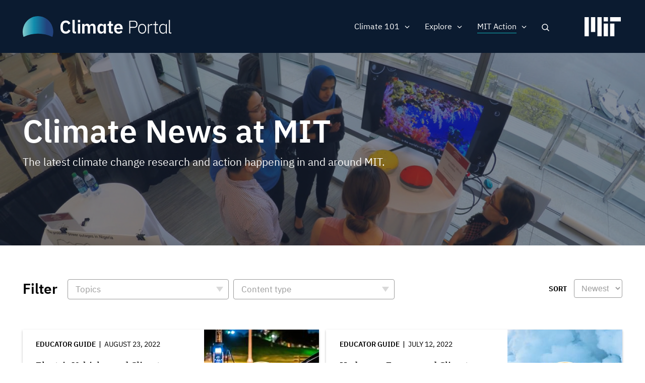

--- FILE ---
content_type: text/html; charset=UTF-8
request_url: https://climate.mit.edu/news?field_topics_target_id%5B118%5D=118&f%5B0%5D=content_type%3Aeducator_guide&f%5B1%5D=topics%3A128&f%5B2%5D=topics%3A133&f%5B3%5D=topics%3A135
body_size: 11510
content:
<!DOCTYPE html>
<html lang="en" dir="ltr" prefix="og: https://ogp.me/ns#">
  <head>
    <meta charset="utf-8" />
<noscript><style>form.antibot * :not(.antibot-message) { display: none !important; }</style>
</noscript><meta name="robots" content="noindex, nofollow" />
<script src="/sites/default/files/hotjar/hotjar.script.js?t8gs6v"></script>
<link rel="canonical" href="https://climate.mit.edu/news" />
<link rel="image_src" href="https://climate.mit.edu/sites/default/files/2020-06/Students%20event%20tv%20screen.png" />
<meta property="og:site_name" content="MIT Climate Portal" />
<meta property="og:url" content="https://climate.mit.edu/news" />
<meta property="og:title" content="Climate News at MIT" />
<meta property="og:image" content="https://climate.mit.edu/sites/default/files/2020-06/Students%20event%20tv%20screen.png" />
<meta property="og:image:url" content="https://climate.mit.edu/sites/default/files/2020-06/Students%20event%20tv%20screen.png" />
<meta property="og:image:secure_url" content="https://climate.mit.edu/sites/default/files/2020-06/Students%20event%20tv%20screen.png" />
<meta name="twitter:card" content="summary_large_image" />
<meta name="twitter:site" content="@climateMIT" />
<meta name="twitter:title" content="Climate News at MIT | MIT Climate Portal" />
<meta name="twitter:url" content="https://climate.mit.edu/news" />
<meta name="twitter:image" content="https://climate.mit.edu/sites/default/files/2020-06/Students%20event%20tv%20screen.png" />
<meta name="Generator" content="Drupal 10 (https://www.drupal.org)" />
<meta name="MobileOptimized" content="width" />
<meta name="HandheldFriendly" content="true" />
<meta name="viewport" content="width=device-width, initial-scale=1.0" />
<link rel="icon" href="/themes/basis/favicon.ico" type="image/vnd.microsoft.icon" />
<script src="/sites/default/files/google_tag/climate_tags/google_tag.script.js?t8gs6v" defer></script>
<script src="/sites/default/files/google_tag/gtm_k5fv8l9/google_tag.script.js?t8gs6v" defer></script>

    <title>Climate News at MIT | MIT Climate Portal</title>
    <meta name="google-site-verification" content="MdvdhfJu0jcuLrs3ty6voHamrIMJ8BnuJFVuluaix9s" />
    <link rel="stylesheet" media="all" href="/sites/default/files/css/css_ArobMGd3Q2Qey14UhNLRJ1fxzR-YvN4yhR78tfbvEb8.css?delta=0&amp;language=en&amp;theme=basis&amp;include=[base64]" />
<link rel="stylesheet" media="all" href="/sites/default/files/css/css_XovRKkJ1anHK6nKjupSbEwKWXiwL4xdkNEJfhCW2W38.css?delta=1&amp;language=en&amp;theme=basis&amp;include=[base64]" />

    
  
                              <script>!function(e){var n="https://s.go-mpulse.net/boomerang/";if("False"=="True")e.BOOMR_config=e.BOOMR_config||{},e.BOOMR_config.PageParams=e.BOOMR_config.PageParams||{},e.BOOMR_config.PageParams.pci=!0,n="https://s2.go-mpulse.net/boomerang/";if(window.BOOMR_API_key="D7ZZE-RYUYT-RCY2D-L5HR2-B4WKL",function(){function e(){if(!o){var e=document.createElement("script");e.id="boomr-scr-as",e.src=window.BOOMR.url,e.async=!0,i.parentNode.appendChild(e),o=!0}}function t(e){o=!0;var n,t,a,r,d=document,O=window;if(window.BOOMR.snippetMethod=e?"if":"i",t=function(e,n){var t=d.createElement("script");t.id=n||"boomr-if-as",t.src=window.BOOMR.url,BOOMR_lstart=(new Date).getTime(),e=e||d.body,e.appendChild(t)},!window.addEventListener&&window.attachEvent&&navigator.userAgent.match(/MSIE [67]\./))return window.BOOMR.snippetMethod="s",void t(i.parentNode,"boomr-async");a=document.createElement("IFRAME"),a.src="about:blank",a.title="",a.role="presentation",a.loading="eager",r=(a.frameElement||a).style,r.width=0,r.height=0,r.border=0,r.display="none",i.parentNode.appendChild(a);try{O=a.contentWindow,d=O.document.open()}catch(_){n=document.domain,a.src="javascript:var d=document.open();d.domain='"+n+"';void(0);",O=a.contentWindow,d=O.document.open()}if(n)d._boomrl=function(){this.domain=n,t()},d.write("<bo"+"dy onload='document._boomrl();'>");else if(O._boomrl=function(){t()},O.addEventListener)O.addEventListener("load",O._boomrl,!1);else if(O.attachEvent)O.attachEvent("onload",O._boomrl);d.close()}function a(e){window.BOOMR_onload=e&&e.timeStamp||(new Date).getTime()}if(!window.BOOMR||!window.BOOMR.version&&!window.BOOMR.snippetExecuted){window.BOOMR=window.BOOMR||{},window.BOOMR.snippetStart=(new Date).getTime(),window.BOOMR.snippetExecuted=!0,window.BOOMR.snippetVersion=12,window.BOOMR.url=n+"D7ZZE-RYUYT-RCY2D-L5HR2-B4WKL";var i=document.currentScript||document.getElementsByTagName("script")[0],o=!1,r=document.createElement("link");if(r.relList&&"function"==typeof r.relList.supports&&r.relList.supports("preload")&&"as"in r)window.BOOMR.snippetMethod="p",r.href=window.BOOMR.url,r.rel="preload",r.as="script",r.addEventListener("load",e),r.addEventListener("error",function(){t(!0)}),setTimeout(function(){if(!o)t(!0)},3e3),BOOMR_lstart=(new Date).getTime(),i.parentNode.appendChild(r);else t(!1);if(window.addEventListener)window.addEventListener("load",a,!1);else if(window.attachEvent)window.attachEvent("onload",a)}}(),"".length>0)if(e&&"performance"in e&&e.performance&&"function"==typeof e.performance.setResourceTimingBufferSize)e.performance.setResourceTimingBufferSize();!function(){if(BOOMR=e.BOOMR||{},BOOMR.plugins=BOOMR.plugins||{},!BOOMR.plugins.AK){var n=""=="true"?1:0,t="",a="amibojyxykk5k2lxdyiq-f-4c230b68a-clientnsv4-s.akamaihd.net",i="false"=="true"?2:1,o={"ak.v":"39","ak.cp":"1933651","ak.ai":parseInt("1296207",10),"ak.ol":"0","ak.cr":8,"ak.ipv":4,"ak.proto":"http/1.1","ak.rid":"62471b41","ak.r":51208,"ak.a2":n,"ak.m":"dscb","ak.n":"essl","ak.bpcip":"3.16.23.0","ak.cport":60358,"ak.gh":"23.209.83.7","ak.quicv":"","ak.tlsv":"tls1.2","ak.0rtt":"","ak.0rtt.ed":"","ak.csrc":"-","ak.acc":"bbr","ak.t":"1769414161","ak.ak":"hOBiQwZUYzCg5VSAfCLimQ==6cCfBI7b6vhiLSrrHYHt0/6gBYWa0l1I6uFB0fQCskgbb6ASq4WabV9Dle33ajhmUoqLGHu/nT5jJvHEodTos5k+xbFVnaRlzowvDpOc08whe49X82sEOG6Tw8RYrVDsRZ5x5tJS/b7Y8ovN2h/6O7EHeiiXDBbkAQEl05H11ws2NgwLEcwrH1vDj+jMwoQhJm5z79NUSNAEywMnbVIuWYcZweMZiL7Bsn8kOO7jILrPyxMKfpxUBgd5Qgi0BnyGhhIVha8FtusDRMv/DtrbUnJ3M2GD1S69CssGyojs9BUO/+lTgvf2CyDBLfmmq7QLy11UvqvYeYw781EVMbqeRxvRRv5fb9rNGs2cY40KersYps/G8mltVQ57js2t09Ls7egwLgljxYFq0gcb6zyr0ZZTFxKpohfJIlXSPFRLPJA=","ak.pv":"5","ak.dpoabenc":"","ak.tf":i};if(""!==t)o["ak.ruds"]=t;var r={i:!1,av:function(n){var t="http.initiator";if(n&&(!n[t]||"spa_hard"===n[t]))o["ak.feo"]=void 0!==e.aFeoApplied?1:0,BOOMR.addVar(o)},rv:function(){var e=["ak.bpcip","ak.cport","ak.cr","ak.csrc","ak.gh","ak.ipv","ak.m","ak.n","ak.ol","ak.proto","ak.quicv","ak.tlsv","ak.0rtt","ak.0rtt.ed","ak.r","ak.acc","ak.t","ak.tf"];BOOMR.removeVar(e)}};BOOMR.plugins.AK={akVars:o,akDNSPreFetchDomain:a,init:function(){if(!r.i){var e=BOOMR.subscribe;e("before_beacon",r.av,null,null),e("onbeacon",r.rv,null,null),r.i=!0}return this},is_complete:function(){return!0}}}}()}(window);</script></head>
  <body class="path-node page-node-type-view-container no-sidebars no-breadcrumbs not-front">
        <a href="#main-content" class="visually-hidden focusable skip-link">
      Skip to main content
    </a>
    <noscript><iframe src="https://www.googletagmanager.com/ns.html?id=GTM-N54X53G" height="0" width="0" style="display:none;visibility:hidden"></iframe></noscript><noscript><iframe src="https://www.googletagmanager.com/ns.html?id=GTM-K5FV8L9" height="0" width="0" style="display:none;visibility:hidden"></iframe></noscript>
      <div class="dialog-off-canvas-main-canvas" data-off-canvas-main-canvas>
    <div class="layout-container">



 <div class="pre-footer-wrap">
  <header role="banner">
          <div id="user-menu-area">
        <div class="container">
          
        </div>
      </div>
            <div class="container">
            <div id="top-header" class="clearfix">
                <div id="header-logo-space">
                    <div id="branding-header-logo">
                        <a href="/">
                            <img class="on logo-text" src="/themes/basis/images/climate-logo.svg" alt="Climate" />
                        </a>
                    </div>
                </div>

                  <div class="region region-header">
    <div id="block-searchlink" class="block block-climate-blocks block-climate-search-link">
  <div class="inner-block">
    
        
          <a href="#" class="search-link">Search</a>
      </div>
</div>
<nav role="navigation" aria-labelledby="block-basis-main-menu-menu" id="block-basis-main-menu" class="block block-menu navigation menu--main">
            
  <h2 class="visually-hidden" id="block-basis-main-menu-menu">Main navigation</h2>
  

        
              <ul class="menu">
                    <li class="menu-item menu-item--expanded">
        <span>Climate 101</span>
                                <ul class="menu">
                    <li class="menu-item">
        <a href="/what-we-know-about-climate-change" data-drupal-link-system-path="node/2627">What We Know</a>
              </li>
                <li class="menu-item">
        <a href="/what-can-be-done-about-climate-change" data-drupal-link-system-path="node/2628">What Can Be Done</a>
              </li>
                <li class="menu-item">
        <a href="/primer" data-drupal-link-system-path="node/3845">Climate Primer</a>
              </li>
        </ul>
  
              </li>
                <li class="menu-item menu-item--expanded">
        <span>Explore</span>
                                <ul class="menu">
                    <li class="menu-item">
        <a href="/ask-mit-climate-podcast" data-drupal-link-system-path="node/2484">Podcast</a>
              </li>
                <li class="menu-item">
        <a href="/explainers" data-drupal-link-system-path="node/2629">Explainers</a>
              </li>
                <li class="menu-item">
        <a href="/ask-mit-climate" data-drupal-link-system-path="node/2630">Climate Questions</a>
              </li>
                <li class="menu-item">
        <a href="/educators" title="Activities, lessons, and resources for high school and college educators." data-drupal-link-system-path="node/4134">For Educators</a>
              </li>
        </ul>
  
              </li>
                <li class="menu-item menu-item--expanded menu-item--active-trail">
        <span>MIT Action</span>
                                <ul class="menu">
                    <li class="menu-item menu-item--active-trail">
        <a href="/news" title="The latest MIT research and action on climate change" data-drupal-link-system-path="node/2480">News</a>
              </li>
                <li class="menu-item">
        <a href="/events" data-drupal-link-system-path="node/3771">Events</a>
              </li>
                <li class="menu-item">
        <a href="/resources-mit" data-drupal-link-system-path="node/2481">Resources</a>
              </li>
        </ul>
  
              </li>
                <li class="mobile-search menu-item">
        <a href="/search/google" class="mobile-search" data-drupal-link-system-path="search/google">Search</a>
              </li>
        </ul>
  


  </nav>

  </div>

                <a href="javascript:void(0)" class="burger-expand" aria-hidden="true"></a>
              <div id="mit-header-logo">
                <a href="https://web.mit.edu" target="_blank">
                  <img class="on" src="/themes/basis/images/mit-logo.svg" alt="MIT" />
                </a>
              </div>
            </div>
        </div>


  </header>

   <div id="mobile-drop" aria-hidden="true">
     <div id="side-menu-wrapper">
       <div class="container">
           <div class="region region-mobile-menu">
    <nav role="navigation" aria-labelledby="block-mainnavigation-menu" id="block-mainnavigation" class="block block-menu navigation menu--main">
            
  <h2 class="visually-hidden" id="block-mainnavigation-menu">Main navigation</h2>
  

        
              <ul class="menu">
                    <li class="menu-item menu-item--expanded">
        <span>Climate 101</span>
                                <ul class="menu">
                    <li class="menu-item">
        <a href="/what-we-know-about-climate-change" data-drupal-link-system-path="node/2627">What We Know</a>
              </li>
                <li class="menu-item">
        <a href="/what-can-be-done-about-climate-change" data-drupal-link-system-path="node/2628">What Can Be Done</a>
              </li>
                <li class="menu-item">
        <a href="/primer" data-drupal-link-system-path="node/3845">Climate Primer</a>
              </li>
        </ul>
  
              </li>
                <li class="menu-item menu-item--expanded">
        <span>Explore</span>
                                <ul class="menu">
                    <li class="menu-item">
        <a href="/ask-mit-climate-podcast" data-drupal-link-system-path="node/2484">Podcast</a>
              </li>
                <li class="menu-item">
        <a href="/explainers" data-drupal-link-system-path="node/2629">Explainers</a>
              </li>
                <li class="menu-item">
        <a href="/ask-mit-climate" data-drupal-link-system-path="node/2630">Climate Questions</a>
              </li>
                <li class="menu-item">
        <a href="/educators" title="Activities, lessons, and resources for high school and college educators." data-drupal-link-system-path="node/4134">For Educators</a>
              </li>
        </ul>
  
              </li>
                <li class="menu-item menu-item--expanded menu-item--active-trail">
        <span>MIT Action</span>
                                <ul class="menu">
                    <li class="menu-item menu-item--active-trail">
        <a href="/news" title="The latest MIT research and action on climate change" data-drupal-link-system-path="node/2480">News</a>
              </li>
                <li class="menu-item">
        <a href="/events" data-drupal-link-system-path="node/3771">Events</a>
              </li>
                <li class="menu-item">
        <a href="/resources-mit" data-drupal-link-system-path="node/2481">Resources</a>
              </li>
        </ul>
  
              </li>
                <li class="mobile-search menu-item">
        <a href="/search/google" class="mobile-search" data-drupal-link-system-path="search/google">Search</a>
              </li>
        </ul>
  


  </nav>

  </div>

       </div>
     </div>
   </div>

   <div id="messages">
      <div class="container">

          <div class="region region-highlighted">
    <div data-drupal-messages-fallback class="hidden"></div>

  </div>


        
      </div>
  </div>

  
      <div id="content-top" >
              <div class="region region-content-top">
    <div class="views-element-container block block-views block-views-blockview-container-header-block-1" id="block-views-block-view-container-header-block-1">
  <div class="inner-block">
    
        
          <div><div class="view view-view-container-header view-id-view_container_header view-display-id-block_1 js-view-dom-id-c28df82de2899060589a51abfed6dfe9d63f74a9d1767aa2cd8541beae764225">
  
    
      
      <div class="view-content">
      <div class="views-grouping">
    <div class="views-row">
    <div class="views-field views-field-nothing"><span class="field-content"><div class="view-container-header has-bg">
<div class="view-container-bg">  <img loading="lazy" src="/sites/default/files/styles/header_bg/public/2020-06/Students%20event%20tv%20screen.png?h=0f95ecc3&amp;itok=XfyzNiYJ" width="1440" height="450" alt="Students gather around a display of a coral reef at an MIT event" class="image-style-header-bg" />


</div>
<div class="view-container-header-text container">
<h1 class="faux-full-title">Climate News at MIT</h1>
<div class="header-subtitle">The latest climate change research and action happening in and around MIT.</div>
</div>
</div></span></div>
  </div>
</div>

    </div>
  
          </div>
</div>

      </div>
</div>

  </div>

    </div>
  
  <div class="content-wrap">

  
  <main role="main">

        <a id="main-content" tabindex="-1"></a>
        <div class="layout-content">
                  <div class="region region-content">
    <div id="block-basis-content" class="block block-system block-system-main-block">
  <div class="inner-block">
    
        
          
<article data-history-node-id="2480" class="node node--type-view-container node--view-mode-full">

  
    

  
  <div class="node__content">
    
  </div>

</article>

      </div>
</div>
<div class="views-element-container block block-views block-views-blocknews-search-api-block-1" id="block-views-block-news-search-api-block-1">
  <div class="inner-block">
    
        
          <div><div class="container two-grid pager-bottom view view-news-search-api view-id-news_search_api view-display-id-block_1 js-view-dom-id-8a1c6fb68ea729078fbb6373ea1e3999284c90654887afaa6ef3f7fd647ce5db">
  
    
      <div class="view-filters">
      <form class="views-exposed-form bef-exposed-form" data-bef-auto-submit-full-form="" data-bef-auto-submit="" data-bef-auto-submit-delay="500" data-drupal-selector="views-exposed-form-news-search-api-block-1" action="/news" method="get" id="views-exposed-form-news-search-api-block-1" accept-charset="UTF-8">
  <div class="form--inline clearfix">
  <div class="views-exposed-label filter-title">Filter</div><details class="form-item js-form-wrapper form-wrapper" data-drupal-selector="edit-field-topics-collapsible" id="edit-field-topics-collapsible--2">    <summary role="button" aria-controls="edit-field-topics-collapsible--2" aria-expanded="false">Topics</summary><div class="details-wrapper">
    <div class="js-form-item form-item js-form-type-select form-type-select js-form-item-field-topics form-item-field-topics form-no-label">
        <div class="bef-links-use-ajax bef-links bef-nested" data-drupal-selector="edit-field-topics" multiple="multiple" name="field_topics" id="edit-field-topics--2">
                    <ul><li><a href="https://climate.mit.edu/news?field_topics_target_id%5B118%5D=118&amp;f%5B0%5D=content_type%3Aeducator_guide&amp;f%5B1%5D=topics%3A128&amp;f%5B2%5D=topics%3A133&amp;f%5B3%5D=topics%3A135&amp;field_topics%5B0%5D=120" id="edit-field-topics-120" name="field_topics[120]" class="bef-link">Adaptation</a>                      <li><a href="https://climate.mit.edu/news?field_topics_target_id%5B118%5D=118&amp;f%5B0%5D=content_type%3Aeducator_guide&amp;f%5B1%5D=topics%3A128&amp;f%5B2%5D=topics%3A133&amp;f%5B3%5D=topics%3A135&amp;field_topics%5B0%5D=113" id="edit-field-topics-113" name="field_topics[113]" class="bef-link">Arctic &amp; Antarctic</a>                      <li><a href="https://climate.mit.edu/news?field_topics_target_id%5B118%5D=118&amp;f%5B0%5D=content_type%3Aeducator_guide&amp;f%5B1%5D=topics%3A128&amp;f%5B2%5D=topics%3A133&amp;f%5B3%5D=topics%3A135&amp;field_topics%5B0%5D=121" id="edit-field-topics-121" name="field_topics[121]" class="bef-link">Arts &amp; Communication</a>                      <li><a href="https://climate.mit.edu/news?field_topics_target_id%5B118%5D=118&amp;f%5B0%5D=content_type%3Aeducator_guide&amp;f%5B1%5D=topics%3A128&amp;f%5B2%5D=topics%3A133&amp;f%5B3%5D=topics%3A135&amp;field_topics%5B0%5D=108" id="edit-field-topics-108" name="field_topics[108]" class="bef-link">Atmosphere</a>                      <li><a href="https://climate.mit.edu/news?field_topics_target_id%5B118%5D=118&amp;f%5B0%5D=content_type%3Aeducator_guide&amp;f%5B1%5D=topics%3A128&amp;f%5B2%5D=topics%3A133&amp;f%5B3%5D=topics%3A135&amp;field_topics%5B0%5D=112" id="edit-field-topics-112" name="field_topics[112]" class="bef-link">Biodiversity</a>                      <li><a href="https://climate.mit.edu/news?field_topics_target_id%5B118%5D=118&amp;f%5B0%5D=content_type%3Aeducator_guide&amp;f%5B1%5D=topics%3A128&amp;f%5B2%5D=topics%3A133&amp;f%5B3%5D=topics%3A135&amp;field_topics%5B0%5D=115" id="edit-field-topics-115" name="field_topics[115]" class="bef-link">Buildings</a>                      <li><a href="https://climate.mit.edu/news?field_topics_target_id%5B118%5D=118&amp;f%5B0%5D=content_type%3Aeducator_guide&amp;f%5B1%5D=topics%3A128&amp;f%5B2%5D=topics%3A133&amp;f%5B3%5D=topics%3A135&amp;field_topics%5B0%5D=118" id="edit-field-topics-118" name="field_topics[118]" class="bef-link">Carbon Capture</a>                      <li><a href="https://climate.mit.edu/news?field_topics_target_id%5B118%5D=118&amp;f%5B0%5D=content_type%3Aeducator_guide&amp;f%5B1%5D=topics%3A128&amp;f%5B2%5D=topics%3A133&amp;f%5B3%5D=topics%3A135&amp;field_topics%5B0%5D=114" id="edit-field-topics-114" name="field_topics[114]" class="bef-link">Cities &amp; Planning</a>                      <li><a href="https://climate.mit.edu/news?field_topics_target_id%5B118%5D=118&amp;f%5B0%5D=content_type%3Aeducator_guide&amp;f%5B1%5D=topics%3A128&amp;f%5B2%5D=topics%3A133&amp;f%5B3%5D=topics%3A135&amp;field_topics%5B0%5D=107" id="edit-field-topics-107" name="field_topics[107]" class="bef-link">Climate Modeling</a>                      <li><a href="https://climate.mit.edu/news?field_topics_target_id%5B118%5D=118&amp;f%5B0%5D=content_type%3Aeducator_guide&amp;f%5B1%5D=topics%3A128&amp;f%5B2%5D=topics%3A133&amp;f%5B3%5D=topics%3A135&amp;field_topics%5B0%5D=10" id="edit-field-topics-10" name="field_topics[10]" class="bef-link">Energy</a>                      <ul><li><a href="https://climate.mit.edu/news?field_topics_target_id%5B118%5D=118&amp;f%5B0%5D=content_type%3Aeducator_guide&amp;f%5B1%5D=topics%3A128&amp;f%5B2%5D=topics%3A133&amp;f%5B3%5D=topics%3A135&amp;field_topics%5B0%5D=133" id="edit-field-topics-133" name="field_topics[133]" class="bef-link">Batteries, Storage &amp; Transmission</a>                      <li><a href="https://climate.mit.edu/news?field_topics_target_id%5B118%5D=118&amp;f%5B0%5D=content_type%3Aeducator_guide&amp;f%5B1%5D=topics%3A128&amp;f%5B2%5D=topics%3A133&amp;f%5B3%5D=topics%3A135&amp;field_topics%5B0%5D=135" id="edit-field-topics-135" name="field_topics[135]" class="bef-link">Electrification</a>                      <li><a href="https://climate.mit.edu/news?field_topics_target_id%5B118%5D=118&amp;f%5B0%5D=content_type%3Aeducator_guide&amp;f%5B1%5D=topics%3A128&amp;f%5B2%5D=topics%3A133&amp;f%5B3%5D=topics%3A135&amp;field_topics%5B0%5D=134" id="edit-field-topics-134" name="field_topics[134]" class="bef-link">Energy Efficiency</a>                      <li><a href="https://climate.mit.edu/news?field_topics_target_id%5B118%5D=118&amp;f%5B0%5D=content_type%3Aeducator_guide&amp;f%5B1%5D=topics%3A128&amp;f%5B2%5D=topics%3A133&amp;f%5B3%5D=topics%3A135&amp;field_topics%5B0%5D=131" id="edit-field-topics-131" name="field_topics[131]" class="bef-link">Fossil Fuels</a>                      <li><a href="https://climate.mit.edu/news?field_topics_target_id%5B118%5D=118&amp;f%5B0%5D=content_type%3Aeducator_guide&amp;f%5B1%5D=topics%3A128&amp;f%5B2%5D=topics%3A133&amp;f%5B3%5D=topics%3A135&amp;field_topics%5B0%5D=132" id="edit-field-topics-132" name="field_topics[132]" class="bef-link">Nuclear &amp; Fusion Energy</a>                      <li><a href="https://climate.mit.edu/news?field_topics_target_id%5B118%5D=118&amp;f%5B0%5D=content_type%3Aeducator_guide&amp;f%5B1%5D=topics%3A128&amp;f%5B2%5D=topics%3A133&amp;f%5B3%5D=topics%3A135&amp;field_topics%5B0%5D=130" id="edit-field-topics-130" name="field_topics[130]" class="bef-link">Renewable Energy</a>                      </ul><li><a href="https://climate.mit.edu/news?field_topics_target_id%5B118%5D=118&amp;f%5B0%5D=content_type%3Aeducator_guide&amp;f%5B1%5D=topics%3A128&amp;f%5B2%5D=topics%3A133&amp;f%5B3%5D=topics%3A135&amp;field_topics%5B0%5D=8" id="edit-field-topics-8" name="field_topics[8]" class="bef-link">Finance &amp; Economics</a>                      <ul><li><a href="https://climate.mit.edu/news?field_topics_target_id%5B118%5D=118&amp;f%5B0%5D=content_type%3Aeducator_guide&amp;f%5B1%5D=topics%3A128&amp;f%5B2%5D=topics%3A133&amp;f%5B3%5D=topics%3A135&amp;field_topics%5B0%5D=142" id="edit-field-topics-142" name="field_topics[142]" class="bef-link">Carbon Pricing</a>                      </ul><li><a href="https://climate.mit.edu/news?field_topics_target_id%5B118%5D=118&amp;f%5B0%5D=content_type%3Aeducator_guide&amp;f%5B1%5D=topics%3A128&amp;f%5B2%5D=topics%3A133&amp;f%5B3%5D=topics%3A135&amp;field_topics%5B0%5D=3" id="edit-field-topics-3" name="field_topics[3]" class="bef-link">Food, Water &amp; Agriculture</a>                      <li><a href="https://climate.mit.edu/news?field_topics_target_id%5B118%5D=118&amp;f%5B0%5D=content_type%3Aeducator_guide&amp;f%5B1%5D=topics%3A128&amp;f%5B2%5D=topics%3A133&amp;f%5B3%5D=topics%3A135&amp;field_topics%5B0%5D=111" id="edit-field-topics-111" name="field_topics[111]" class="bef-link">Forests</a>                      <li><a href="https://climate.mit.edu/news?field_topics_target_id%5B118%5D=118&amp;f%5B0%5D=content_type%3Aeducator_guide&amp;f%5B1%5D=topics%3A128&amp;f%5B2%5D=topics%3A133&amp;f%5B3%5D=topics%3A135&amp;field_topics%5B0%5D=119" id="edit-field-topics-119" name="field_topics[119]" class="bef-link">Geoengineering</a>                      <li><a href="https://climate.mit.edu/news?field_topics_target_id%5B118%5D=118&amp;f%5B0%5D=content_type%3Aeducator_guide&amp;f%5B1%5D=topics%3A128&amp;f%5B2%5D=topics%3A133&amp;f%5B3%5D=topics%3A135&amp;field_topics%5B0%5D=7" id="edit-field-topics-7" name="field_topics[7]" class="bef-link">Government &amp; Policy</a>                      <ul><li><a href="https://climate.mit.edu/news?field_topics_target_id%5B118%5D=118&amp;f%5B0%5D=content_type%3Aeducator_guide&amp;f%5B1%5D=topics%3A128&amp;f%5B2%5D=topics%3A133&amp;f%5B3%5D=topics%3A135&amp;field_topics%5B0%5D=140" id="edit-field-topics-140" name="field_topics[140]" class="bef-link">Advocacy &amp; Activism</a>                      <li><a href="https://climate.mit.edu/news?field_topics_target_id%5B118%5D=118&amp;f%5B0%5D=content_type%3Aeducator_guide&amp;f%5B1%5D=topics%3A128&amp;f%5B2%5D=topics%3A133&amp;f%5B3%5D=topics%3A135&amp;field_topics%5B0%5D=141" id="edit-field-topics-141" name="field_topics[141]" class="bef-link">International Agreements</a>                      <li><a href="https://climate.mit.edu/news?field_topics_target_id%5B118%5D=118&amp;f%5B0%5D=content_type%3Aeducator_guide&amp;f%5B1%5D=topics%3A128&amp;f%5B2%5D=topics%3A133&amp;f%5B3%5D=topics%3A135&amp;field_topics%5B0%5D=144" id="edit-field-topics-144" name="field_topics[144]" class="bef-link">National Security</a>                      </ul><li><a href="https://climate.mit.edu/news?field_topics_target_id%5B118%5D=118&amp;f%5B0%5D=content_type%3Aeducator_guide&amp;f%5B1%5D=topics%3A128&amp;f%5B2%5D=topics%3A133&amp;f%5B3%5D=topics%3A135&amp;field_topics%5B0%5D=5" id="edit-field-topics-5" name="field_topics[5]" class="bef-link">Humanities &amp; Social Science</a>                      <ul><li><a href="https://climate.mit.edu/news?field_topics_target_id%5B118%5D=118&amp;f%5B0%5D=content_type%3Aeducator_guide&amp;f%5B1%5D=topics%3A128&amp;f%5B2%5D=topics%3A133&amp;f%5B3%5D=topics%3A135&amp;field_topics%5B0%5D=129" id="edit-field-topics-129" name="field_topics[129]" class="bef-link">Climate Justice</a>                      </ul><li><a href="https://climate.mit.edu/news?field_topics_target_id%5B118%5D=118&amp;f%5B0%5D=content_type%3Aeducator_guide&amp;f%5B1%5D=topics%3A128&amp;f%5B2%5D=topics%3A133&amp;f%5B3%5D=topics%3A135&amp;field_topics%5B0%5D=116" id="edit-field-topics-116" name="field_topics[116]" class="bef-link">Industry &amp; Manufacturing</a>                      <li><a href="https://climate.mit.edu/news?field_topics_target_id%5B118%5D=118&amp;f%5B0%5D=content_type%3Aeducator_guide&amp;f%5B1%5D=topics%3A128&amp;f%5B2%5D=topics%3A133&amp;f%5B3%5D=topics%3A135&amp;field_topics%5B0%5D=110" id="edit-field-topics-110" name="field_topics[110]" class="bef-link">Oceans</a>                      <ul><li><a href="https://climate.mit.edu/news?field_topics_target_id%5B118%5D=118&amp;f%5B0%5D=content_type%3Aeducator_guide&amp;f%5B1%5D=topics%3A128&amp;f%5B2%5D=topics%3A133&amp;f%5B3%5D=topics%3A135&amp;field_topics%5B0%5D=128" id="edit-field-topics-128" name="field_topics[128]" class="bef-link">Sea Level Rise</a>                      </ul><li><a href="https://climate.mit.edu/news?field_topics_target_id%5B118%5D=118&amp;f%5B0%5D=content_type%3Aeducator_guide&amp;f%5B1%5D=topics%3A128&amp;f%5B2%5D=topics%3A133&amp;f%5B3%5D=topics%3A135&amp;field_topics%5B0%5D=11" id="edit-field-topics-11" name="field_topics[11]" class="bef-link">Transportation</a>                      <ul><li><a href="https://climate.mit.edu/news?field_topics_target_id%5B118%5D=118&amp;f%5B0%5D=content_type%3Aeducator_guide&amp;f%5B1%5D=topics%3A128&amp;f%5B2%5D=topics%3A133&amp;f%5B3%5D=topics%3A135&amp;field_topics%5B0%5D=136" id="edit-field-topics-136" name="field_topics[136]" class="bef-link">Air Travel</a>                      <li><a href="https://climate.mit.edu/news?field_topics_target_id%5B118%5D=118&amp;f%5B0%5D=content_type%3Aeducator_guide&amp;f%5B1%5D=topics%3A128&amp;f%5B2%5D=topics%3A133&amp;f%5B3%5D=topics%3A135&amp;field_topics%5B0%5D=143" id="edit-field-topics-143" name="field_topics[143]" class="bef-link">Alternative Fuels</a>                      <li><a href="https://climate.mit.edu/news?field_topics_target_id%5B118%5D=118&amp;f%5B0%5D=content_type%3Aeducator_guide&amp;f%5B1%5D=topics%3A128&amp;f%5B2%5D=topics%3A133&amp;f%5B3%5D=topics%3A135&amp;field_topics%5B0%5D=137" id="edit-field-topics-137" name="field_topics[137]" class="bef-link">Cars</a>                      <li><a href="https://climate.mit.edu/news?field_topics_target_id%5B118%5D=118&amp;f%5B0%5D=content_type%3Aeducator_guide&amp;f%5B1%5D=topics%3A128&amp;f%5B2%5D=topics%3A133&amp;f%5B3%5D=topics%3A135&amp;field_topics%5B0%5D=138" id="edit-field-topics-138" name="field_topics[138]" class="bef-link">Public Transportation</a>                      </ul><li><a href="https://climate.mit.edu/news?field_topics_target_id%5B118%5D=118&amp;f%5B0%5D=content_type%3Aeducator_guide&amp;f%5B1%5D=topics%3A128&amp;f%5B2%5D=topics%3A133&amp;f%5B3%5D=topics%3A135&amp;field_topics%5B0%5D=117" id="edit-field-topics-117" name="field_topics[117]" class="bef-link">Waste</a>                      <li><a href="https://climate.mit.edu/news?field_topics_target_id%5B118%5D=118&amp;f%5B0%5D=content_type%3Aeducator_guide&amp;f%5B1%5D=topics%3A128&amp;f%5B2%5D=topics%3A133&amp;f%5B3%5D=topics%3A135&amp;field_topics%5B0%5D=109" id="edit-field-topics-109" name="field_topics[109]" class="bef-link">Weather &amp; Natural Disasters</a>                      <ul><li><a href="https://climate.mit.edu/news?field_topics_target_id%5B118%5D=118&amp;f%5B0%5D=content_type%3Aeducator_guide&amp;f%5B1%5D=topics%3A128&amp;f%5B2%5D=topics%3A133&amp;f%5B3%5D=topics%3A135&amp;field_topics%5B0%5D=124" id="edit-field-topics-124" name="field_topics[124]" class="bef-link">Drought</a>                      <li><a href="https://climate.mit.edu/news?field_topics_target_id%5B118%5D=118&amp;f%5B0%5D=content_type%3Aeducator_guide&amp;f%5B1%5D=topics%3A128&amp;f%5B2%5D=topics%3A133&amp;f%5B3%5D=topics%3A135&amp;field_topics%5B0%5D=126" id="edit-field-topics-126" name="field_topics[126]" class="bef-link">Flooding</a>                      <li><a href="https://climate.mit.edu/news?field_topics_target_id%5B118%5D=118&amp;f%5B0%5D=content_type%3Aeducator_guide&amp;f%5B1%5D=topics%3A128&amp;f%5B2%5D=topics%3A133&amp;f%5B3%5D=topics%3A135&amp;field_topics%5B0%5D=123" id="edit-field-topics-123" name="field_topics[123]" class="bef-link">Hurricanes</a></li></ul></li></ul>      </div>

        </div>
</div>
</details>
<details class="form-item js-form-wrapper form-wrapper" data-drupal-selector="edit-type-collapsible" id="edit-type-collapsible--2">    <summary role="button" aria-controls="edit-type-collapsible--2" aria-expanded="false">Content type</summary><div class="details-wrapper">
    <div class="js-form-item form-item js-form-type-select form-type-select js-form-item-type form-item-type form-no-label">
        <div class="bef-links-use-ajax bef-links" data-drupal-selector="edit-type" multiple="multiple" name="type" id="edit-type--2">
                    <ul><li><a href="https://climate.mit.edu/news?field_topics_target_id%5B118%5D=118&amp;f%5B0%5D=content_type%3Aeducator_guide&amp;f%5B1%5D=topics%3A128&amp;f%5B2%5D=topics%3A133&amp;f%5B3%5D=topics%3A135&amp;type%5B0%5D=educator_guide" id="edit-type-educator-guide" name="type[educator_guide]" class="bef-link">Educator Guide</a>                      <li><a href="https://climate.mit.edu/news?field_topics_target_id%5B118%5D=118&amp;f%5B0%5D=content_type%3Aeducator_guide&amp;f%5B1%5D=topics%3A128&amp;f%5B2%5D=topics%3A133&amp;f%5B3%5D=topics%3A135&amp;type%5B0%5D=podcast" id="edit-type-podcast" name="type[podcast]" class="bef-link">Podcast</a>                      <li><a href="https://climate.mit.edu/news?field_topics_target_id%5B118%5D=118&amp;f%5B0%5D=content_type%3Aeducator_guide&amp;f%5B1%5D=topics%3A128&amp;f%5B2%5D=topics%3A133&amp;f%5B3%5D=topics%3A135&amp;type%5B0%5D=post" id="edit-type-post" name="type[post]" class="bef-link">Post</a>                      <li><a href="https://climate.mit.edu/news?field_topics_target_id%5B118%5D=118&amp;f%5B0%5D=content_type%3Aeducator_guide&amp;f%5B1%5D=topics%3A128&amp;f%5B2%5D=topics%3A133&amp;f%5B3%5D=topics%3A135&amp;type%5B0%5D=video" id="edit-type-video" name="type[video]" class="bef-link">Video</a></li></ul>      </div>

        </div>
</div>
</details>
<div class="js-form-item form-item js-form-type-select form-type-select js-form-item-sort-bef-combine form-item-sort-bef-combine">
      <label for="edit-sort-bef-combine--2">Sort</label>
        <span class="select-wrap"><select data-drupal-selector="edit-sort-bef-combine" id="edit-sort-bef-combine--2" name="sort_bef_combine" class="form-select"><option value="created_DESC" selected="selected">Newest</option><option value="created_ASC">Oldest</option></select></span>
        </div>
<div data-drupal-selector="edit-actions" class="form-actions js-form-wrapper form-wrapper" id="edit-actions--2"><input data-bef-auto-submit-click="" class="js-hide button js-form-submit form-submit" data-drupal-selector="edit-submit-news-search-api-2" type="submit" id="edit-submit-news-search-api--2" value="Apply" />
</div>

</div>

</form>

    </div>
        <div class="view-header">
      
    </div>
    
      <div class="view-content">
      <div class="views-grouping">
    <div class="views-row">
    
<article data-history-node-id="3766" class="mit-approved-content node node--type-educator-guide node--view-mode-teaser-mini">

  
    

  
  <div class="node__content">
    <a href="/til-about-electric-cars-educator-guide" class="field-group-link card-link" hreflang="en">
<div  class="inner-card-wrap">
    
<div  class="mini-title">
    <div class="pseudo-type educator_guide">Educator Guide<span class="type-date">August 23, 2022</span></div><h4 class="faux-full-title">Electric Vehicles and Climate Change Educator Guide</h4><div class="pseudo-author">Ask MIT Climate Podcast</div>
  </div>
            <div class="field field--name-field-post-image field--type-entity-reference field--label-hidden field__item">  <img loading="lazy" src="/sites/default/files/styles/teaser_mini_image/public/educator-guide-images/electric%20car%20educator%20guide%20image.jpg?itok=GIzDgReL" width="228" height="240" class="image-style-teaser-mini-image" />


</div>
      
  </div></a>
  </div>

</article>

  </div>
    <div class="views-row">
    
<article data-history-node-id="3707" class="mit-approved-content node node--type-educator-guide node--view-mode-teaser-mini">

  
    

  
  <div class="node__content">
    <a href="/til-about-hydrogen-energy-educator-guide" class="field-group-link card-link" hreflang="en">
<div  class="inner-card-wrap">
    
<div  class="mini-title">
    <div class="pseudo-type educator_guide">Educator Guide<span class="type-date">July 12, 2022</span></div><h4 class="faux-full-title">Hydrogen Energy and Climate Change Educator Guide</h4><div class="pseudo-author">Ask MIT Climate Podcast</div>
  </div>
            <div class="field field--name-field-post-image field--type-entity-reference field--label-hidden field__item">  <img loading="lazy" src="/sites/default/files/styles/teaser_mini_image/public/educator-guide-images/hydrogen_educator_guide_image.jpg?itok=F-TON57o" width="228" height="240" alt="A cloudy sky, with the amber-colored TIL climate Guide for Educators logo superimposed." class="image-style-teaser-mini-image" />


</div>
      
  </div></a>
  </div>

</article>

  </div>
    <div class="views-row">
    
<article data-history-node-id="3635" class="mit-approved-content node node--type-educator-guide node--view-mode-teaser-mini">

  
    

  
  <div class="node__content">
    <a href="/til-about-the-changing-ocean-educator-guide" class="field-group-link card-link" hreflang="en">
<div  class="inner-card-wrap">
    
<div  class="mini-title">
    <div class="pseudo-type educator_guide">Educator Guide<span class="type-date">May 17, 2022</span></div><h4 class="faux-full-title">The Ocean and Climate Change Educator Guide</h4><div class="pseudo-author">Ask MIT Climate Podcast</div>
  </div>
            <div class="field field--name-field-post-image field--type-entity-reference field--label-hidden field__item">  <img loading="lazy" src="/sites/default/files/styles/teaser_mini_image/public/educator-guide-images/Slide1.PNG?itok=k6-6jdUQ" width="228" height="240" alt="Underwater photo with dark coral in foreground. TILclimate Guides for Educators Logo. Photo by Jim Beaudoin on Unsplash" class="image-style-teaser-mini-image" />


</div>
      
  </div></a>
  </div>

</article>

  </div>
    <div class="views-row">
    
<article data-history-node-id="3323" class="mit-approved-content node node--type-educator-guide node--view-mode-teaser-mini">

  
    

  
  <div class="node__content">
    <a href="/tilclimate-city-future-educator-guide" class="field-group-link card-link" hreflang="en">
<div  class="inner-card-wrap">
    
<div  class="mini-title">
    <div class="pseudo-type educator_guide">Educator Guide<span class="type-date">December 1, 2021</span></div><h4 class="faux-full-title">City of the Future Climate Project Educator Guide</h4><div class="pseudo-author">Ask MIT Climate Podcast</div>
  </div>
            <div class="field field--name-field-post-image field--type-entity-reference field--label-hidden field__item">  <img loading="lazy" src="/sites/default/files/styles/teaser_mini_image/public/educator-guide-images/city%20of%20the%20future%20educator%20guide%20image.jpg?itok=FpOeWMO-" width="228" height="240" alt="TILclimate city of the future guide for educators" class="image-style-teaser-mini-image" />


</div>
      
  </div></a>
  </div>

</article>

  </div>
    <div class="views-row">
    
<article data-history-node-id="3218" class="mit-approved-content node node--type-educator-guide node--view-mode-teaser-mini">

  
    

  
  <div class="node__content">
    <a href="/til-about-wind-solar-power-educator-guide" class="field-group-link card-link" hreflang="en">
<div  class="inner-card-wrap">
    
<div  class="mini-title">
    <div class="pseudo-type educator_guide">Educator Guide<span class="type-date">October 1, 2021</span></div><h4 class="faux-full-title">Wind, Solar, and Climate Change Educator Guide</h4><div class="pseudo-author">Ask MIT Climate Podcast</div>
  </div>
            <div class="field field--name-field-post-image field--type-entity-reference field--label-hidden field__item">  <img loading="lazy" src="/sites/default/files/styles/teaser_mini_image/public/educator-guide-images/wind%20and%20solar%20educator%20guide%20image.jpg?itok=yB4couKu" width="228" height="240" alt="TILclimate wind and solar guide for educators" class="image-style-teaser-mini-image" />


</div>
      
  </div></a>
  </div>

</article>

  </div>
    <div class="views-row">
    
<article data-history-node-id="3198" class="mit-approved-content node node--type-educator-guide node--view-mode-teaser-mini">

  
    

  
  <div class="node__content">
    <a href="/til-about-energy-electricity-educator-guide" class="field-group-link card-link" hreflang="en">
<div  class="inner-card-wrap">
    
<div  class="mini-title">
    <div class="pseudo-type educator_guide">Educator Guide<span class="type-date">September 20, 2021</span></div><h4 class="faux-full-title">Energy and Climate Change Educator Guide</h4><div class="pseudo-author">Ask MIT Climate Podcast</div>
  </div>
            <div class="field field--name-field-post-image field--type-entity-reference field--label-hidden field__item">  <img loading="lazy" src="/sites/default/files/styles/teaser_mini_image/public/educator-guide-images/energy%20and%20electricity%20educator%20guide%20image.jpg?itok=NFu4t5Xh" width="228" height="240" alt="TILclimate energy and electricity guide for educators" class="image-style-teaser-mini-image" />


</div>
      
  </div></a>
  </div>

</article>

  </div>
    <div class="views-row">
    
<article data-history-node-id="3156" class="mit-approved-content node node--type-educator-guide node--view-mode-teaser-mini">

  
    

  
  <div class="node__content">
    <a href="/til-about-electric-grid-educator-guide" class="field-group-link card-link" hreflang="en">
<div  class="inner-card-wrap">
    
<div  class="mini-title">
    <div class="pseudo-type educator_guide">Educator Guide<span class="type-date">August 19, 2021</span></div><h4 class="faux-full-title">Electric Grid and Climate Change Educator Guide</h4><div class="pseudo-author">Ask MIT Climate Podcast</div>
  </div>
            <div class="field field--name-field-post-image field--type-entity-reference field--label-hidden field__item">  <img loading="lazy" src="/sites/default/files/styles/teaser_mini_image/public/educator-guide-images/electric%20grid%20educator%20guide%20image.jpg?itok=AVNlUJVB" width="228" height="240" alt="TIL about the electric grid: educator guide" class="image-style-teaser-mini-image" />


</div>
      
  </div></a>
  </div>

</article>

  </div>
    <div class="views-row">
    
<article data-history-node-id="3155" class="mit-approved-content node node--type-educator-guide node--view-mode-teaser-mini">

  
    

  
  <div class="node__content">
    <a href="/til-about-sea-level-rise-part-2-educator-guide" class="field-group-link card-link" hreflang="en">
<div  class="inner-card-wrap">
    
<div  class="mini-title">
    <div class="pseudo-type educator_guide">Educator Guide<span class="type-date">August 19, 2021</span></div><h4 class="faux-full-title">Sea Level Rise and Climate Change Educator Guide</h4><div class="pseudo-author">Ask MIT Climate Podcast</div>
  </div>
            <div class="field field--name-field-post-image field--type-entity-reference field--label-hidden field__item">  <img loading="lazy" src="/sites/default/files/styles/teaser_mini_image/public/educator-guide-images/sea%20level%20rise%202%20educator%20guide%20image.jpg?itok=GhzHrhy1" width="228" height="240" alt="TIL about sea level rise part 2: educator guide" class="image-style-teaser-mini-image" />


</div>
      
  </div></a>
  </div>

</article>

  </div>
    <div class="views-row">
    
<article data-history-node-id="3145" class="mit-approved-content node node--type-educator-guide node--view-mode-teaser-mini">

  
    

  
  <div class="node__content">
    <a href="/til-about-sea-level-rise-part-1-educator-guide" class="field-group-link card-link" hreflang="en">
<div  class="inner-card-wrap">
    
<div  class="mini-title">
    <div class="pseudo-type educator_guide">Educator Guide<span class="type-date">August 13, 2021</span></div><h4 class="faux-full-title">Sea Level Rise Climate Change Demo Educator Guide</h4><div class="pseudo-author">Ask MIT Climate Podcast</div>
  </div>
            <div class="field field--name-field-post-image field--type-entity-reference field--label-hidden field__item">  <img loading="lazy" src="/sites/default/files/styles/teaser_mini_image/public/educator-guide-images/sea%20level%20rise%201%20educator%20guide%20image.jpg?itok=fh9jJdj9" width="228" height="240" alt="TIL about sea level rise: guide for educators" class="image-style-teaser-mini-image" />


</div>
      
  </div></a>
  </div>

</article>

  </div>
</div>

    </div>
  
      
            <div class="view-footer">
      <b>1 - 9</b> of 9
    </div>
    </div>
</div>

      </div>
</div>

  </div>

        </div>
  </main>

      <div id="content-bottom" >
        <div class="container">
              <div class="region region-content-bottom">
    <div id="block-mitclimatenewsinyourinbox" class="block block-block-content block-block-content4bd3950e-7890-450d-b065-d493ba8354a1">
  <div class="inner-block">
    
          <h2>MIT Climate News in Your Inbox</h2>
        
          
            <div class="clearfix text-formatted field field--name-body field--type-text-with-summary field--label-hidden field__item"><div id="mc_embed_signup">
<form action="https://mit.us11.list-manage.com/subscribe/post?u=7247cc773946fb96a52ecfa04&amp;id=17d8deda98" class="validate" data-drupal-form-fields="mce-EMAIL,mc-embedded-subscribe" id="mc-embedded-subscribe-form" method="post" name="mc-embedded-subscribe-form" novalidate="novalidate" target="_blank">
<div id="mc_embed_signup_scroll"><input class="required email" id="mce-EMAIL" name="EMAIL" placeholder="Enter your email address to subscribe" type="email" value="" /><input class="button" id="mc-embedded-subscribe" name="subscribe" type="submit" value="Submit" /></div>

<div class="clear" id="mce-responses">
<div class="response" id="mce-error-response" style="display:none">&nbsp;</div>

<div class="response" id="mce-success-response" style="display:none">&nbsp;</div>
</div>

<div aria-hidden="true" style="position: absolute; left: -5000px;"><input name="b_1a57a715520513505ca5cda89_f06b2df47c" tabindex="-1" type="text" value="" /></div>
</form>
</div>
</div>
      
      </div>
</div>

  </div>

        </div>
    </div>
    </div>
 </div>
<footer role="contentinfo">
  <div class="container">
            <div class="region region-footer-login">
    <div id="block-mitgroupslogin" class="block block-block-content block-block-content5902912f-6112-4add-85ca-f381d8434823">
  <div class="inner-block">
    
          <h2>MIT Groups Log In</h2>
        
          
            <div class="field field--name-field-block-button field--type-link field--label-hidden field__item"><a href="/user/login">Log In</a></div>
      
      </div>
</div>

  </div>

        <div class="footer-first">
                <div class="region region-footer-first">
    <nav role="navigation" aria-labelledby="block-footer-menu" id="block-footer" class="block block-menu navigation menu--footer">
            
  <h2 class="visually-hidden" id="block-footer-menu">Footer</h2>
  

        
              <ul class="menu">
                    <li class="menu-item">
        <a href="/about" data-drupal-link-system-path="node/2">About</a>
              </li>
                <li class="menu-item">
        <a href="/terms-conditions" data-drupal-link-system-path="node/3">Terms &amp; Conditions</a>
              </li>
                <li class="menu-item">
        <a href="/privacy-policy" data-drupal-link-system-path="node/5">Privacy Policy</a>
              </li>
                <li class="menu-item">
        <a href="https://web.mit.edu/accessibility">Accessibility</a>
              </li>
                <li class="menu-item">
        <a href="/contact-climate-portal" data-drupal-link-system-path="node/6">Contact</a>
              </li>
        </ul>
  


  </nav>

  </div>

            <div id="mit-footer">
          <div id="esi-footer-logo" class="esi-logo"><a href="https://climateproject.mit.edu/" title="MIT Climate Project" alt="MIT Climate Project" target="_blank"><img src="/themes/basis/images/climate-project-logo.svg" alt="MIT Climate Project"></a></div>
            <div id="mit-footer-logo" class="mit-logo"><a href="http://web.mit.edu" title="MIT Website" alt="MIT Website" target="_blank"><img src="/themes/basis/images/mit-3-line-black.svg" alt="MIT"></a>
            </div>
      </div>
    </div>
          <div class="footer-second clearfix">
        <div class="region region-footer-second">
    <div class="views-element-container block block-views block-views-blocksocial-links-block-1" id="block-views-block-social-links-block-1">
  <div class="inner-block">
    
        
          <div><div class="view view-social-links view-id-social_links view-display-id-block_1 js-view-dom-id-9731698f694099a9c314f9037c381b9c47188cc280f98c8b0e7e43128e2cf9b3">
  
    
      
      <div class="view-content">
      <div class="social-icons-list">
  
  <ul>

          <li><div class="views-field views-field-field-social-media-url"><div class="field-content"><a href="https://facebook.com/climatemit">  <img loading="lazy" src="/sites/default/files/2020-06/fb_1.png" width="10" height="17" />

</a></div></div></li>
          <li><div class="views-field views-field-field-social-media-url"><div class="field-content"><a href="https://twitter.com/ClimateMIT">  <img loading="lazy" src="/sites/default/files/2020-06/tw_0.png" width="16" height="14" />

</a></div></div></li>
          <li><div class="views-field views-field-field-social-media-url"><div class="field-content"><a href="http://www.youtube.com/channel/UCenSARsycBiZwoO5UvwVJ6w">  <img loading="lazy" src="/sites/default/files/2020-06/youtube_1.png" width="21" height="15" />

</a></div></div></li>
          <li><div class="views-field views-field-field-social-media-url"><div class="field-content"><a href="https://tilclimate.simplecast.com/">  <img loading="lazy" src="/sites/default/files/2020-06/simplecast_0.png" width="15" height="15" />

</a></div></div></li>
    
  </ul>

</div>

    </div>
  
          </div>
</div>

      </div>
</div>
<div id="block-communicatoraward" class="block block-block-content block-block-contentc7bcfe02-987a-40c4-8e59-c3ee142d3b1c">
  <div class="inner-block">
    
        
          
            <div class="clearfix text-formatted field field--name-body field--type-text-with-summary field--label-hidden field__item"><figure role="group" class="caption caption-img">
<a href="https://www.communicatorawards.com/winners/winners-gallery/"><img alt="Communicator Award Winner" data-entity-type="file" data-entity-uuid="e730f487-2987-40e4-a190-e6a02726eb17" src="/sites/default/files/inline-images/28thCommAwards_SiteBugs_Final_SiteBug_Digital_Gold.png" width="722" height="889" loading="lazy"></a>
<figcaption><a href="https://www.communicatorawards.com/winners/winners-gallery/">Communicator Award Winner</a></figcaption>
</figure>

<p>&nbsp;</p>
</div>
      
      </div>
</div>

  </div>

      </div>
      </div>
</footer>





    <div id="modal-blocks" >
        <div class="modal-forms-overlay"></div>
        <div class="modal-forms-content">
          <div class="region region-modal-blocks">
    <div class="search-block-form google-cse block block-search container-inline" data-drupal-selector="search-block-form" id="block-header-search" role="search">
  
    
      <form action="/search/google" method="get" id="search-block-form" accept-charset="UTF-8">
  <div class="js-form-item form-item js-form-type-search form-type-search js-form-item-keys form-item-keys form-no-label">
      <label for="edit-keys" class="visually-hidden">Search</label>
        <input title="Enter the terms you wish to search for." placeholder="Enter Keywords" data-drupal-selector="edit-keys" type="search" id="edit-keys" name="keys" value="" size="15" maxlength="128" class="form-search" />

        </div>
<div data-drupal-selector="edit-actions" class="form-actions js-form-wrapper form-wrapper" id="edit-actions--3"><input data-drupal-selector="edit-submit" type="submit" id="edit-submit" value="Search" class="button js-form-submit form-submit" />
</div>

</form>

  </div>

  </div>

        </div>
    </div>


</div>
  </div>

    
    <script type="application/json" data-drupal-selector="drupal-settings-json">{"path":{"baseUrl":"\/","pathPrefix":"","currentPath":"node\/2480","currentPathIsAdmin":false,"isFront":false,"currentLanguage":"en","currentQuery":{"f":["content_type:educator_guide","topics:128","topics:133","topics:135"],"field_topics_target_id":{"118":"118"}}},"pluralDelimiter":"\u0003","suppressDeprecationErrors":true,"ajaxPageState":{"libraries":"[base64]","theme":"basis","theme_token":null},"ajaxTrustedUrl":{"\/search\/google":true,"\/news":true},"data":{"extlink":{"extTarget":true,"extTargetAppendNewWindowLabel":"(opens in a new window)","extTargetNoOverride":false,"extNofollow":true,"extTitleNoOverride":false,"extNoreferrer":false,"extFollowNoOverride":false,"extClass":"ext","extLabel":"(link is external)","extImgClass":false,"extSubdomains":false,"extExclude":"","extInclude":"","extCssExclude":"","extCssInclude":"","extCssExplicit":"","extAlert":false,"extAlertText":"This link will take you to an external web site. We are not responsible for their content.","extHideIcons":false,"mailtoClass":"0","telClass":"","mailtoLabel":"(link sends email)","telLabel":"(link is a phone number)","extUseFontAwesome":true,"extIconPlacement":"append","extPreventOrphan":false,"extFaLinkClasses":"fa fa-external-link","extFaMailtoClasses":"fa fa-envelope-o","extAdditionalLinkClasses":"","extAdditionalMailtoClasses":"","extAdditionalTelClasses":"","extFaTelClasses":"fa fa-phone","whitelistedDomains":[],"extExcludeNoreferrer":""}},"googleCSE":{"cx":"001008977192553840802:7m333aqcrvg","language":"en","resultsWidth":600,"domain":"www.google.com","isDefault":true},"statistics":{"data":{"nid":"2480"},"url":"\/core\/modules\/statistics\/statistics.php"},"basis":{"globalScripts":{"themeURL":"themes\/basis"}},"widthBreakpoint":"0","views":{"ajax_path":"\/views\/ajax","ajaxViews":{"views_dom_id:8a1c6fb68ea729078fbb6373ea1e3999284c90654887afaa6ef3f7fd647ce5db":{"view_name":"news_search_api","view_display_id":"block_1","view_args":"","view_path":"\/node\/2480","view_base_path":null,"view_dom_id":"8a1c6fb68ea729078fbb6373ea1e3999284c90654887afaa6ef3f7fd647ce5db","pager_element":"0"}}},"field_group":{"link":{"mode":"teaser_mini","context":"view","settings":{"classes":"card-link","id":"","target":"entity","custom_uri":"","target_attribute":"default"}},"html_element":{"mode":"teaser_mini","context":"view","settings":{"classes":"mini-title","id":"","element":"div","show_label":false,"label_element":"h3","label_element_classes":"","attributes":"","effect":"none","speed":"fast"}}},"user":{"uid":0,"permissionsHash":"6a4c37e000ccfe0e1bd6fd7c6ee15800137303033658fe451364c6d7d3353620"}}</script>
<script src="/sites/default/files/js/js_L95GevtIcjy7JGOa7AsfF9jJPOoToJm5HPkl_pB78MQ.js?scope=footer&amp;delta=0&amp;language=en&amp;theme=basis&amp;include=[base64]"></script>

  </body>
</html>
